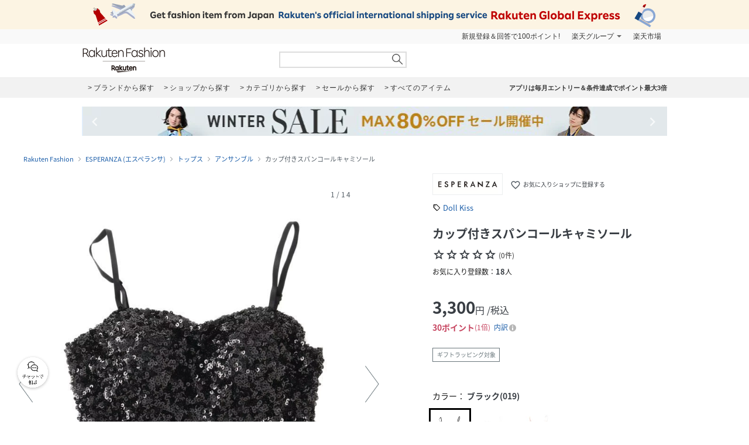

--- FILE ---
content_type: application/javascript
request_url: https://gettime.r10s.jp/rfashion_time?callback=jQuery17200481856822782174_1769034214361&_=1769034220235
body_size: 10
content:
jQuery17200481856822782174_1769034214361({"epoch":"1769034220"})

--- FILE ---
content_type: application/javascript
request_url: https://gettime.r10s.jp/rfashion_time?callback=jQuery17200481856822782174_1769034214360&_=1769034217062
body_size: 10
content:
jQuery17200481856822782174_1769034214360({"epoch":"1769034217"})

--- FILE ---
content_type: application/javascript
request_url: https://brandavenue.r10s.jp/js/vendor/common/jquery-ui.autocomplete.min.js
body_size: 10806
content:
/*! jQuery UI - v1.11.4 - 2020-11-19
* http://jqueryui.com
* Includes: core.js, widget.js, mouse.js, position.js, autocomplete.js, menu.js
* Copyright jQuery Foundation and other contributors; Licensed MIT */

!function(e){"function"==typeof define&&define.amd?define(["jquery"],e):e(jQuery)}(function(M){var e,t,i,n;function s(e,t){var i,n,s=e.nodeName.toLowerCase();return"area"===s?(n=(i=e.parentNode).name,!(!e.href||!n||"map"!==i.nodeName.toLowerCase())&&(!!(n=M("img[usemap='#"+n+"']")[0])&&o(n))):(/^(input|select|textarea|button|object)$/.test(s)?!e.disabled:"a"===s&&e.href||t)&&o(e)}function o(e){return M.expr.filters.visible(e)&&!M(e).parents().addBack().filter(function(){return"hidden"===M.css(this,"visibility")}).length}M.ui=M.ui||{},M.extend(M.ui,{version:"1.11.4",keyCode:{BACKSPACE:8,COMMA:188,DELETE:46,DOWN:40,END:35,ENTER:13,ESCAPE:27,HOME:36,LEFT:37,PAGE_DOWN:34,PAGE_UP:33,PERIOD:190,RIGHT:39,SPACE:32,TAB:9,UP:38}}),M.fn.extend({scrollParent:function(e){var t=this.css("position"),i="absolute"===t,n=e?/(auto|scroll|hidden)/:/(auto|scroll)/,e=this.parents().filter(function(){var e=M(this);return(!i||"static"!==e.css("position"))&&n.test(e.css("overflow")+e.css("overflow-y")+e.css("overflow-x"))}).eq(0);return"fixed"!==t&&e.length?e:M(this[0].ownerDocument||document)},uniqueId:(e=0,function(){return this.each(function(){this.id||(this.id="ui-id-"+ ++e)})}),removeUniqueId:function(){return this.each(function(){/^ui-id-\d+$/.test(this.id)&&M(this).removeAttr("id")})}}),M.extend(M.expr[":"],{data:M.expr.createPseudo?M.expr.createPseudo(function(t){return function(e){return!!M.data(e,t)}}):function(e,t,i){return!!M.data(e,i[3])},focusable:function(e){return s(e,!isNaN(M.attr(e,"tabindex")))},tabbable:function(e){var t=M.attr(e,"tabindex"),i=isNaN(t);return(i||0<=t)&&s(e,!i)}}),M("<a>").outerWidth(1).jquery||M.each(["Width","Height"],function(e,i){var s="Width"===i?["Left","Right"]:["Top","Bottom"],n=i.toLowerCase(),o={innerWidth:M.fn.innerWidth,innerHeight:M.fn.innerHeight,outerWidth:M.fn.outerWidth,outerHeight:M.fn.outerHeight};function a(e,t,i,n){return M.each(s,function(){t-=parseFloat(M.css(e,"padding"+this))||0,i&&(t-=parseFloat(M.css(e,"border"+this+"Width"))||0),n&&(t-=parseFloat(M.css(e,"margin"+this))||0)}),t}M.fn["inner"+i]=function(e){return void 0===e?o["inner"+i].call(this):this.each(function(){M(this).css(n,a(this,e)+"px")})},M.fn["outer"+i]=function(e,t){return"number"!=typeof e?o["outer"+i].call(this,e):this.each(function(){M(this).css(n,a(this,e,!0,t)+"px")})}}),M.fn.addBack||(M.fn.addBack=function(e){return this.add(null==e?this.prevObject:this.prevObject.filter(e))}),M("<a>").data("a-b","a").removeData("a-b").data("a-b")&&(M.fn.removeData=(t=M.fn.removeData,function(e){return arguments.length?t.call(this,M.camelCase(e)):t.call(this)})),M.ui.ie=!!/msie [\w.]+/.exec(navigator.userAgent.toLowerCase()),M.fn.extend({focus:(n=M.fn.focus,function(t,i){return"number"==typeof t?this.each(function(){var e=this;setTimeout(function(){M(e).focus(),i&&i.call(e)},t)}):n.apply(this,arguments)}),disableSelection:(i="onselectstart"in document.createElement("div")?"selectstart":"mousedown",function(){return this.bind(i+".ui-disableSelection",function(e){e.preventDefault()})}),enableSelection:function(){return this.unbind(".ui-disableSelection")},zIndex:function(e){if(void 0!==e)return this.css("zIndex",e);if(this.length)for(var t,i,n=M(this[0]);n.length&&n[0]!==document;){if(("absolute"===(t=n.css("position"))||"relative"===t||"fixed"===t)&&(i=parseInt(n.css("zIndex"),10),!isNaN(i)&&0!==i))return i;n=n.parent()}return 0}}),M.ui.plugin={add:function(e,t,i){var n,s=M.ui[e].prototype;for(n in i)s.plugins[n]=s.plugins[n]||[],s.plugins[n].push([t,i[n]])},call:function(e,t,i,n){var s,o=e.plugins[t];if(o&&(n||e.element[0].parentNode&&11!==e.element[0].parentNode.nodeType))for(s=0;s<o.length;s++)e.options[o[s][0]]&&o[s][1].apply(e.element,i)}};var a,r=0,u=Array.prototype.slice;M.cleanData=(a=M.cleanData,function(e){for(var t,i,n=0;null!=(i=e[n]);n++)try{(t=M._data(i,"events"))&&t.remove&&M(i).triggerHandler("remove")}catch(e){}a(e)}),M.widget=function(e,i,t){var n,s,o,a,r={},u=e.split(".")[0];return e=e.split(".")[1],n=u+"-"+e,t||(t=i,i=M.Widget),M.expr[":"][n.toLowerCase()]=function(e){return!!M.data(e,n)},M[u]=M[u]||{},s=M[u][e],o=M[u][e]=function(e,t){if(!this._createWidget)return new o(e,t);arguments.length&&this._createWidget(e,t)},M.extend(o,s,{version:t.version,_proto:M.extend({},t),_childConstructors:[]}),(a=new i).options=M.widget.extend({},a.options),M.each(t,function(t,n){function s(){return i.prototype[t].apply(this,arguments)}function o(e){return i.prototype[t].apply(this,e)}M.isFunction(n)?r[t]=function(){var e,t=this._super,i=this._superApply;return this._super=s,this._superApply=o,e=n.apply(this,arguments),this._super=t,this._superApply=i,e}:r[t]=n}),o.prototype=M.widget.extend(a,{widgetEventPrefix:s&&a.widgetEventPrefix||e},r,{constructor:o,namespace:u,widgetName:e,widgetFullName:n}),s?(M.each(s._childConstructors,function(e,t){var i=t.prototype;M.widget(i.namespace+"."+i.widgetName,o,t._proto)}),delete s._childConstructors):i._childConstructors.push(o),M.widget.bridge(e,o),o},M.widget.extend=function(e){for(var t,i,n=u.call(arguments,1),s=0,o=n.length;s<o;s++)for(t in n[s])i=n[s][t],n[s].hasOwnProperty(t)&&void 0!==i&&(M.isPlainObject(i)?e[t]=M.isPlainObject(e[t])?M.widget.extend({},e[t],i):M.widget.extend({},i):e[t]=i);return e},M.widget.bridge=function(o,t){var a=t.prototype.widgetFullName||o;M.fn[o]=function(i){var e="string"==typeof i,n=u.call(arguments,1),s=this;return e?this.each(function(){var e,t=M.data(this,a);return"instance"===i?(s=t,!1):t?M.isFunction(t[i])&&"_"!==i.charAt(0)?(e=t[i].apply(t,n))!==t&&void 0!==e?(s=e&&e.jquery?s.pushStack(e.get()):e,!1):void 0:M.error("no such method '"+i+"' for "+o+" widget instance"):M.error("cannot call methods on "+o+" prior to initialization; attempted to call method '"+i+"'")}):(n.length&&(i=M.widget.extend.apply(null,[i].concat(n))),this.each(function(){var e=M.data(this,a);e?(e.option(i||{}),e._init&&e._init()):M.data(this,a,new t(i,this))})),s}},M.Widget=function(){},M.Widget._childConstructors=[],M.Widget.prototype={widgetName:"widget",widgetEventPrefix:"",defaultElement:"<div>",options:{disabled:!1,create:null},_createWidget:function(e,t){t=M(t||this.defaultElement||this)[0],this.element=M(t),this.uuid=r++,this.eventNamespace="."+this.widgetName+this.uuid,this.bindings=M(),this.hoverable=M(),this.focusable=M(),t!==this&&(M.data(t,this.widgetFullName,this),this._on(!0,this.element,{remove:function(e){e.target===t&&this.destroy()}}),this.document=M(t.style?t.ownerDocument:t.document||t),this.window=M(this.document[0].defaultView||this.document[0].parentWindow)),this.options=M.widget.extend({},this.options,this._getCreateOptions(),e),this._create(),this._trigger("create",null,this._getCreateEventData()),this._init()},_getCreateOptions:M.noop,_getCreateEventData:M.noop,_create:M.noop,_init:M.noop,destroy:function(){this._destroy(),this.element.unbind(this.eventNamespace).removeData(this.widgetFullName).removeData(M.camelCase(this.widgetFullName)),this.widget().unbind(this.eventNamespace).removeAttr("aria-disabled").removeClass(this.widgetFullName+"-disabled ui-state-disabled"),this.bindings.unbind(this.eventNamespace),this.hoverable.removeClass("ui-state-hover"),this.focusable.removeClass("ui-state-focus")},_destroy:M.noop,widget:function(){return this.element},option:function(e,t){var i,n,s,o=e;if(0===arguments.length)return M.widget.extend({},this.options);if("string"==typeof e)if(o={},e=(i=e.split(".")).shift(),i.length){for(n=o[e]=M.widget.extend({},this.options[e]),s=0;s<i.length-1;s++)n[i[s]]=n[i[s]]||{},n=n[i[s]];if(e=i.pop(),1===arguments.length)return void 0===n[e]?null:n[e];n[e]=t}else{if(1===arguments.length)return void 0===this.options[e]?null:this.options[e];o[e]=t}return this._setOptions(o),this},_setOptions:function(e){for(var t in e)this._setOption(t,e[t]);return this},_setOption:function(e,t){return this.options[e]=t,"disabled"===e&&(this.widget().toggleClass(this.widgetFullName+"-disabled",!!t),t&&(this.hoverable.removeClass("ui-state-hover"),this.focusable.removeClass("ui-state-focus"))),this},enable:function(){return this._setOptions({disabled:!1})},disable:function(){return this._setOptions({disabled:!0})},_on:function(s,o,e){var a,r=this;"boolean"!=typeof s&&(e=o,o=s,s=!1),e?(o=a=M(o),this.bindings=this.bindings.add(o)):(e=o,o=this.element,a=this.widget()),M.each(e,function(e,t){function i(){if(s||!0!==r.options.disabled&&!M(this).hasClass("ui-state-disabled"))return("string"==typeof t?r[t]:t).apply(r,arguments)}"string"!=typeof t&&(i.guid=t.guid=t.guid||i.guid||M.guid++);var n=e.match(/^([\w:-]*)\s*(.*)$/),e=n[1]+r.eventNamespace,n=n[2];n?a.delegate(n,e,i):o.bind(e,i)})},_off:function(e,t){t=(t||"").split(" ").join(this.eventNamespace+" ")+this.eventNamespace,e.unbind(t).undelegate(t),this.bindings=M(this.bindings.not(e).get()),this.focusable=M(this.focusable.not(e).get()),this.hoverable=M(this.hoverable.not(e).get())},_delay:function(e,t){var i=this;return setTimeout(function(){return("string"==typeof e?i[e]:e).apply(i,arguments)},t||0)},_hoverable:function(e){this.hoverable=this.hoverable.add(e),this._on(e,{mouseenter:function(e){M(e.currentTarget).addClass("ui-state-hover")},mouseleave:function(e){M(e.currentTarget).removeClass("ui-state-hover")}})},_focusable:function(e){this.focusable=this.focusable.add(e),this._on(e,{focusin:function(e){M(e.currentTarget).addClass("ui-state-focus")},focusout:function(e){M(e.currentTarget).removeClass("ui-state-focus")}})},_trigger:function(e,t,i){var n,s,o=this.options[e];if(i=i||{},(t=M.Event(t)).type=(e===this.widgetEventPrefix?e:this.widgetEventPrefix+e).toLowerCase(),t.target=this.element[0],s=t.originalEvent)for(n in s)n in t||(t[n]=s[n]);return this.element.trigger(t,i),!(M.isFunction(o)&&!1===o.apply(this.element[0],[t].concat(i))||t.isDefaultPrevented())}},M.each({show:"fadeIn",hide:"fadeOut"},function(o,a){M.Widget.prototype["_"+o]=function(t,e,i){"string"==typeof e&&(e={effect:e});var n,s=e?!0!==e&&"number"!=typeof e&&e.effect||a:o;"number"==typeof(e=e||{})&&(e={duration:e}),n=!M.isEmptyObject(e),e.complete=i,e.delay&&t.delay(e.delay),n&&M.effects&&M.effects.effect[s]?t[o](e):s!==o&&t[s]?t[s](e.duration,e.easing,i):t.queue(function(e){M(this)[o](),i&&i.call(t[0]),e()})}});M.widget;var l=!1;M(document).mouseup(function(){l=!1});M.widget("ui.mouse",{version:"1.11.4",options:{cancel:"input,textarea,button,select,option",distance:1,delay:0},_mouseInit:function(){var t=this;this.element.bind("mousedown."+this.widgetName,function(e){return t._mouseDown(e)}).bind("click."+this.widgetName,function(e){if(!0===M.data(e.target,t.widgetName+".preventClickEvent"))return M.removeData(e.target,t.widgetName+".preventClickEvent"),e.stopImmediatePropagation(),!1}),this.started=!1},_mouseDestroy:function(){this.element.unbind("."+this.widgetName),this._mouseMoveDelegate&&this.document.unbind("mousemove."+this.widgetName,this._mouseMoveDelegate).unbind("mouseup."+this.widgetName,this._mouseUpDelegate)},_mouseDown:function(e){if(!l){this._mouseMoved=!1,this._mouseStarted&&this._mouseUp(e),this._mouseDownEvent=e;var t=this,i=1===e.which,n=!("string"!=typeof this.options.cancel||!e.target.nodeName)&&M(e.target).closest(this.options.cancel).length;return i&&!n&&this._mouseCapture(e)?(this.mouseDelayMet=!this.options.delay,this.mouseDelayMet||(this._mouseDelayTimer=setTimeout(function(){t.mouseDelayMet=!0},this.options.delay)),this._mouseDistanceMet(e)&&this._mouseDelayMet(e)&&(this._mouseStarted=!1!==this._mouseStart(e),!this._mouseStarted)?(e.preventDefault(),!0):(!0===M.data(e.target,this.widgetName+".preventClickEvent")&&M.removeData(e.target,this.widgetName+".preventClickEvent"),this._mouseMoveDelegate=function(e){return t._mouseMove(e)},this._mouseUpDelegate=function(e){return t._mouseUp(e)},this.document.bind("mousemove."+this.widgetName,this._mouseMoveDelegate).bind("mouseup."+this.widgetName,this._mouseUpDelegate),e.preventDefault(),l=!0)):!0}},_mouseMove:function(e){if(this._mouseMoved){if(M.ui.ie&&(!document.documentMode||document.documentMode<9)&&!e.button)return this._mouseUp(e);if(!e.which)return this._mouseUp(e)}return(e.which||e.button)&&(this._mouseMoved=!0),this._mouseStarted?(this._mouseDrag(e),e.preventDefault()):(this._mouseDistanceMet(e)&&this._mouseDelayMet(e)&&(this._mouseStarted=!1!==this._mouseStart(this._mouseDownEvent,e),this._mouseStarted?this._mouseDrag(e):this._mouseUp(e)),!this._mouseStarted)},_mouseUp:function(e){return this.document.unbind("mousemove."+this.widgetName,this._mouseMoveDelegate).unbind("mouseup."+this.widgetName,this._mouseUpDelegate),this._mouseStarted&&(this._mouseStarted=!1,e.target===this._mouseDownEvent.target&&M.data(e.target,this.widgetName+".preventClickEvent",!0),this._mouseStop(e)),l=!1},_mouseDistanceMet:function(e){return Math.max(Math.abs(this._mouseDownEvent.pageX-e.pageX),Math.abs(this._mouseDownEvent.pageY-e.pageY))>=this.options.distance},_mouseDelayMet:function(){return this.mouseDelayMet},_mouseStart:function(){},_mouseDrag:function(){},_mouseStop:function(){},_mouseCapture:function(){return!0}});!function(){M.ui=M.ui||{};var n,x,C=Math.max,D=Math.abs,E=Math.round,s=/left|center|right/,o=/top|center|bottom/,a=/[\+\-]\d+(\.[\d]+)?%?/,r=/^\w+/,u=/%$/,i=M.fn.position;function T(e,t,i){return[parseFloat(e[0])*(u.test(e[0])?t/100:1),parseFloat(e[1])*(u.test(e[1])?i/100:1)]}function k(e,t){return parseInt(M.css(e,t),10)||0}M.position={scrollbarWidth:function(){if(void 0!==n)return n;var e,t=M("<div style='display:block;position:absolute;width:50px;height:50px;overflow:hidden;'><div style='height:100px;width:auto;'></div></div>"),i=t.children()[0];return M("body").append(t),e=i.offsetWidth,t.css("overflow","scroll"),e===(i=i.offsetWidth)&&(i=t[0].clientWidth),t.remove(),n=e-i},getScrollInfo:function(e){var t=e.isWindow||e.isDocument?"":e.element.css("overflow-x"),i=e.isWindow||e.isDocument?"":e.element.css("overflow-y"),t="scroll"===t||"auto"===t&&e.width<e.element[0].scrollWidth;return{width:"scroll"===i||"auto"===i&&e.height<e.element[0].scrollHeight?M.position.scrollbarWidth():0,height:t?M.position.scrollbarWidth():0}},getWithinInfo:function(e){var t=M(e||window),i=M.isWindow(t[0]),e=!!t[0]&&9===t[0].nodeType;return{element:t,isWindow:i,isDocument:e,offset:t.offset()||{left:0,top:0},scrollLeft:t.scrollLeft(),scrollTop:t.scrollTop(),width:i||e?t.width():t.outerWidth(),height:i||e?t.height():t.outerHeight()}}},M.fn.position=function(c){if(!c||!c.of)return i.apply(this,arguments);c=M.extend({},c);var d,m,f,p,v,e,g=M(c.of),_=M.position.getWithinInfo(c.within),b=M.position.getScrollInfo(_),y=(c.collision||"flip").split(" "),w={},t=9===(e=(t=g)[0]).nodeType?{width:t.width(),height:t.height(),offset:{top:0,left:0}}:M.isWindow(e)?{width:t.width(),height:t.height(),offset:{top:t.scrollTop(),left:t.scrollLeft()}}:e.preventDefault?{width:0,height:0,offset:{top:e.pageY,left:e.pageX}}:{width:t.outerWidth(),height:t.outerHeight(),offset:t.offset()};return g[0].preventDefault&&(c.at="left top"),m=t.width,f=t.height,p=t.offset,v=M.extend({},p),M.each(["my","at"],function(){var e,t,i=(c[this]||"").split(" ");1===i.length&&(i=s.test(i[0])?i.concat(["center"]):o.test(i[0])?["center"].concat(i):["center","center"]),i[0]=s.test(i[0])?i[0]:"center",i[1]=o.test(i[1])?i[1]:"center",e=a.exec(i[0]),t=a.exec(i[1]),w[this]=[e?e[0]:0,t?t[0]:0],c[this]=[r.exec(i[0])[0],r.exec(i[1])[0]]}),1===y.length&&(y[1]=y[0]),"right"===c.at[0]?v.left+=m:"center"===c.at[0]&&(v.left+=m/2),"bottom"===c.at[1]?v.top+=f:"center"===c.at[1]&&(v.top+=f/2),d=T(w.at,m,f),v.left+=d[0],v.top+=d[1],this.each(function(){var i,e,a=M(this),r=a.outerWidth(),u=a.outerHeight(),t=k(this,"marginLeft"),n=k(this,"marginTop"),s=r+t+k(this,"marginRight")+b.width,o=u+n+k(this,"marginBottom")+b.height,l=M.extend({},v),h=T(w.my,a.outerWidth(),a.outerHeight());"right"===c.my[0]?l.left-=r:"center"===c.my[0]&&(l.left-=r/2),"bottom"===c.my[1]?l.top-=u:"center"===c.my[1]&&(l.top-=u/2),l.left+=h[0],l.top+=h[1],x||(l.left=E(l.left),l.top=E(l.top)),i={marginLeft:t,marginTop:n},M.each(["left","top"],function(e,t){M.ui.position[y[e]]&&M.ui.position[y[e]][t](l,{targetWidth:m,targetHeight:f,elemWidth:r,elemHeight:u,collisionPosition:i,collisionWidth:s,collisionHeight:o,offset:[d[0]+h[0],d[1]+h[1]],my:c.my,at:c.at,within:_,elem:a})}),c.using&&(e=function(e){var t=p.left-l.left,i=t+m-r,n=p.top-l.top,s=n+f-u,o={target:{element:g,left:p.left,top:p.top,width:m,height:f},element:{element:a,left:l.left,top:l.top,width:r,height:u},horizontal:i<0?"left":0<t?"right":"center",vertical:s<0?"top":0<n?"bottom":"middle"};m<r&&D(t+i)<m&&(o.horizontal="center"),f<u&&D(n+s)<f&&(o.vertical="middle"),C(D(t),D(i))>C(D(n),D(s))?o.important="horizontal":o.important="vertical",c.using.call(this,e,o)}),a.offset(M.extend(l,{using:e}))})},M.ui.position={fit:{left:function(e,t){var i=t.within,n=i.isWindow?i.scrollLeft:i.offset.left,s=i.width,o=e.left-t.collisionPosition.marginLeft,a=n-o,r=o+t.collisionWidth-s-n;t.collisionWidth>s?0<a&&r<=0?(i=e.left+a+t.collisionWidth-s-n,e.left+=a-i):e.left=!(0<r&&a<=0)&&r<a?n+s-t.collisionWidth:n:0<a?e.left+=a:0<r?e.left-=r:e.left=C(e.left-o,e.left)},top:function(e,t){var i=t.within,n=i.isWindow?i.scrollTop:i.offset.top,s=t.within.height,o=e.top-t.collisionPosition.marginTop,a=n-o,r=o+t.collisionHeight-s-n;t.collisionHeight>s?0<a&&r<=0?(i=e.top+a+t.collisionHeight-s-n,e.top+=a-i):e.top=!(0<r&&a<=0)&&r<a?n+s-t.collisionHeight:n:0<a?e.top+=a:0<r?e.top-=r:e.top=C(e.top-o,e.top)}},flip:{left:function(e,t){var i=t.within,n=i.offset.left+i.scrollLeft,s=i.width,o=i.isWindow?i.scrollLeft:i.offset.left,a=e.left-t.collisionPosition.marginLeft,r=a-o,u=a+t.collisionWidth-s-o,l="left"===t.my[0]?-t.elemWidth:"right"===t.my[0]?t.elemWidth:0,i="left"===t.at[0]?t.targetWidth:"right"===t.at[0]?-t.targetWidth:0,a=-2*t.offset[0];r<0?((n=e.left+l+i+a+t.collisionWidth-s-n)<0||n<D(r))&&(e.left+=l+i+a):0<u&&(0<(o=e.left-t.collisionPosition.marginLeft+l+i+a-o)||D(o)<u)&&(e.left+=l+i+a)},top:function(e,t){var i=t.within,n=i.offset.top+i.scrollTop,s=i.height,o=i.isWindow?i.scrollTop:i.offset.top,a=e.top-t.collisionPosition.marginTop,r=a-o,u=a+t.collisionHeight-s-o,l="top"===t.my[1]?-t.elemHeight:"bottom"===t.my[1]?t.elemHeight:0,i="top"===t.at[1]?t.targetHeight:"bottom"===t.at[1]?-t.targetHeight:0,a=-2*t.offset[1];r<0?((n=e.top+l+i+a+t.collisionHeight-s-n)<0||n<D(r))&&(e.top+=l+i+a):0<u&&(0<(o=e.top-t.collisionPosition.marginTop+l+i+a-o)||D(o)<u)&&(e.top+=l+i+a)}},flipfit:{left:function(){M.ui.position.flip.left.apply(this,arguments),M.ui.position.fit.left.apply(this,arguments)},top:function(){M.ui.position.flip.top.apply(this,arguments),M.ui.position.fit.top.apply(this,arguments)}}},function(){var e,t=document.getElementsByTagName("body")[0],i=document.createElement("div"),n=document.createElement(t?"div":"body"),s={visibility:"hidden",width:0,height:0,border:0,margin:0,background:"none"};for(e in t&&M.extend(s,{position:"absolute",left:"-1000px",top:"-1000px"}),s)n.style[e]=s[e];n.appendChild(i),(t=t||document.documentElement).insertBefore(n,t.firstChild),i.style.cssText="position: absolute; left: 10.7432222px;",i=M(i).offset().left,x=10<i&&i<11,n.innerHTML="",t.removeChild(n)}()}();M.ui.position,M.widget("ui.menu",{version:"1.11.4",defaultElement:"<ul>",delay:300,options:{icons:{submenu:"ui-icon-carat-1-e"},items:"> *",menus:"ul",position:{my:"left-1 top",at:"right top"},role:"menu",blur:null,focus:null,select:null},_create:function(){this.activeMenu=this.element,this.mouseHandled=!1,this.element.uniqueId().addClass("ui-menu ui-widget ui-widget-content").toggleClass("ui-menu-icons",!!this.element.find(".ui-icon").length).attr({role:this.options.role,tabIndex:0}),this.options.disabled&&this.element.addClass("ui-state-disabled").attr("aria-disabled","true"),this._on({"mousedown .ui-menu-item":function(e){e.preventDefault()},"click .ui-menu-item":function(e){var t=M(e.target);!this.mouseHandled&&t.not(".ui-state-disabled").length&&(this.select(e),e.isPropagationStopped()||(this.mouseHandled=!0),t.has(".ui-menu").length?this.expand(e):!this.element.is(":focus")&&M(this.document[0].activeElement).closest(".ui-menu").length&&(this.element.trigger("focus",[!0]),this.active&&1===this.active.parents(".ui-menu").length&&clearTimeout(this.timer)))},"mouseenter .ui-menu-item":function(e){var t;this.previousFilter||((t=M(e.currentTarget)).siblings(".ui-state-active").removeClass("ui-state-active"),this.focus(e,t))},mouseleave:"collapseAll","mouseleave .ui-menu":"collapseAll",focus:function(e,t){var i=this.active||this.element.find(this.options.items).eq(0);t||this.focus(e,i)},blur:function(e){this._delay(function(){M.contains(this.element[0],this.document[0].activeElement)||this.collapseAll(e)})},keydown:"_keydown"}),this.refresh(),this._on(this.document,{click:function(e){this._closeOnDocumentClick(e)&&this.collapseAll(e),this.mouseHandled=!1}})},_destroy:function(){this.element.removeAttr("aria-activedescendant").find(".ui-menu").addBack().removeClass("ui-menu ui-widget ui-widget-content ui-menu-icons ui-front").removeAttr("role").removeAttr("tabIndex").removeAttr("aria-labelledby").removeAttr("aria-expanded").removeAttr("aria-hidden").removeAttr("aria-disabled").removeUniqueId().show(),this.element.find(".ui-menu-item").removeClass("ui-menu-item").removeAttr("role").removeAttr("aria-disabled").removeUniqueId().removeClass("ui-state-hover").removeAttr("tabIndex").removeAttr("role").removeAttr("aria-haspopup").children().each(function(){var e=M(this);e.data("ui-menu-submenu-carat")&&e.remove()}),this.element.find(".ui-menu-divider").removeClass("ui-menu-divider ui-widget-content")},_keydown:function(e){var t,i,n,s=!0;switch(e.keyCode){case M.ui.keyCode.PAGE_UP:this.previousPage(e);break;case M.ui.keyCode.PAGE_DOWN:this.nextPage(e);break;case M.ui.keyCode.HOME:this._move("first","first",e);break;case M.ui.keyCode.END:this._move("last","last",e);break;case M.ui.keyCode.UP:this.previous(e);break;case M.ui.keyCode.DOWN:this.next(e);break;case M.ui.keyCode.LEFT:this.collapse(e);break;case M.ui.keyCode.RIGHT:this.active&&!this.active.is(".ui-state-disabled")&&this.expand(e);break;case M.ui.keyCode.ENTER:case M.ui.keyCode.SPACE:this._activate(e);break;case M.ui.keyCode.ESCAPE:this.collapse(e);break;default:s=!1,t=this.previousFilter||"",i=String.fromCharCode(e.keyCode),n=!1,clearTimeout(this.filterTimer),i===t?n=!0:i=t+i,t=this._filterMenuItems(i),(t=n&&-1!==t.index(this.active.next())?this.active.nextAll(".ui-menu-item"):t).length||(i=String.fromCharCode(e.keyCode),t=this._filterMenuItems(i)),t.length?(this.focus(e,t),this.previousFilter=i,this.filterTimer=this._delay(function(){delete this.previousFilter},1e3)):delete this.previousFilter}s&&e.preventDefault()},_activate:function(e){this.active.is(".ui-state-disabled")||(this.active.is("[aria-haspopup='true']")?this.expand(e):this.select(e))},refresh:function(){var t=this,n=this.options.icons.submenu,e=this.element.find(this.options.menus);this.element.toggleClass("ui-menu-icons",!!this.element.find(".ui-icon").length),e.filter(":not(.ui-menu)").addClass("ui-menu ui-widget ui-widget-content ui-front").hide().attr({role:this.options.role,"aria-hidden":"true","aria-expanded":"false"}).each(function(){var e=M(this),t=e.parent(),i=M("<span>").addClass("ui-menu-icon ui-icon "+n).data("ui-menu-submenu-carat",!0);t.attr("aria-haspopup","true").prepend(i),e.attr("aria-labelledby",t.attr("id"))}),(e=e.add(this.element).find(this.options.items)).not(".ui-menu-item").each(function(){var e=M(this);t._isDivider(e)&&e.addClass("ui-widget-content ui-menu-divider")}),e.not(".ui-menu-item, .ui-menu-divider").addClass("ui-menu-item").uniqueId().attr({tabIndex:-1,role:this._itemRole()}),e.filter(".ui-state-disabled").attr("aria-disabled","true"),this.active&&!M.contains(this.element[0],this.active[0])&&this.blur()},_itemRole:function(){return{menu:"menuitem",listbox:"option"}[this.options.role]},_setOption:function(e,t){"icons"===e&&this.element.find(".ui-menu-icon").removeClass(this.options.icons.submenu).addClass(t.submenu),"disabled"===e&&this.element.toggleClass("ui-state-disabled",!!t).attr("aria-disabled",t),this._super(e,t)},focus:function(e,t){var i;this.blur(e,e&&"focus"===e.type),this._scrollIntoView(t),this.active=t.first(),i=this.active.addClass("ui-state-focus").removeClass("ui-state-active"),this.options.role&&this.element.attr("aria-activedescendant",i.attr("id")),this.active.parent().closest(".ui-menu-item").addClass("ui-state-active"),e&&"keydown"===e.type?this._close():this.timer=this._delay(function(){this._close()},this.delay),(i=t.children(".ui-menu")).length&&e&&/^mouse/.test(e.type)&&this._startOpening(i),this.activeMenu=t.parent(),this._trigger("focus",e,{item:t})},_scrollIntoView:function(e){var t,i,n;this._hasScroll()&&(i=parseFloat(M.css(this.activeMenu[0],"borderTopWidth"))||0,n=parseFloat(M.css(this.activeMenu[0],"paddingTop"))||0,t=e.offset().top-this.activeMenu.offset().top-i-n,i=this.activeMenu.scrollTop(),n=this.activeMenu.height(),e=e.outerHeight(),t<0?this.activeMenu.scrollTop(i+t):n<t+e&&this.activeMenu.scrollTop(i+t-n+e))},blur:function(e,t){t||clearTimeout(this.timer),this.active&&(this.active.removeClass("ui-state-focus"),this.active=null,this._trigger("blur",e,{item:this.active}))},_startOpening:function(e){clearTimeout(this.timer),"true"===e.attr("aria-hidden")&&(this.timer=this._delay(function(){this._close(),this._open(e)},this.delay))},_open:function(e){var t=M.extend({of:this.active},this.options.position);clearTimeout(this.timer),this.element.find(".ui-menu").not(e.parents(".ui-menu")).hide().attr("aria-hidden","true"),e.show().removeAttr("aria-hidden").attr("aria-expanded","true").position(t)},collapseAll:function(t,i){clearTimeout(this.timer),this.timer=this._delay(function(){var e=i?this.element:M(t&&t.target).closest(this.element.find(".ui-menu"));e.length||(e=this.element),this._close(e),this.blur(t),this.activeMenu=e},this.delay)},_close:function(e){(e=e||(this.active?this.active.parent():this.element)).find(".ui-menu").hide().attr("aria-hidden","true").attr("aria-expanded","false").end().find(".ui-state-active").not(".ui-state-focus").removeClass("ui-state-active")},_closeOnDocumentClick:function(e){return!M(e.target).closest(".ui-menu").length},_isDivider:function(e){return!/[^\-\u2014\u2013\s]/.test(e.text())},collapse:function(e){var t=this.active&&this.active.parent().closest(".ui-menu-item",this.element);t&&t.length&&(this._close(),this.focus(e,t))},expand:function(e){var t=this.active&&this.active.children(".ui-menu ").find(this.options.items).first();t&&t.length&&(this._open(t.parent()),this._delay(function(){this.focus(e,t)}))},next:function(e){this._move("next","first",e)},previous:function(e){this._move("prev","last",e)},isFirstItem:function(){return this.active&&!this.active.prevAll(".ui-menu-item").length},isLastItem:function(){return this.active&&!this.active.nextAll(".ui-menu-item").length},_move:function(e,t,i){var n;this.active&&(n="first"===e||"last"===e?this.active["first"===e?"prevAll":"nextAll"](".ui-menu-item").eq(-1):this.active[e+"All"](".ui-menu-item").eq(0)),n&&n.length&&this.active||(n=this.activeMenu.find(this.options.items)[t]()),this.focus(i,n)},nextPage:function(e){var t,i,n;this.active?this.isLastItem()||(this._hasScroll()?(i=this.active.offset().top,n=this.element.height(),this.active.nextAll(".ui-menu-item").each(function(){return(t=M(this)).offset().top-i-n<0}),this.focus(e,t)):this.focus(e,this.activeMenu.find(this.options.items)[this.active?"last":"first"]())):this.next(e)},previousPage:function(e){var t,i,n;this.active?this.isFirstItem()||(this._hasScroll()?(i=this.active.offset().top,n=this.element.height(),this.active.prevAll(".ui-menu-item").each(function(){return 0<(t=M(this)).offset().top-i+n}),this.focus(e,t)):this.focus(e,this.activeMenu.find(this.options.items).first())):this.next(e)},_hasScroll:function(){return this.element.outerHeight()<this.element.prop("scrollHeight")},select:function(e){this.active=this.active||M(e.target).closest(".ui-menu-item");var t={item:this.active};this.active.has(".ui-menu").length||this.collapseAll(e,!0),this._trigger("select",e,t)},_filterMenuItems:function(e){var e=e.replace(/[\-\[\]{}()*+?.,\\\^$|#\s]/g,"\\$&"),t=new RegExp("^"+e,"i");return this.activeMenu.find(this.options.items).filter(".ui-menu-item").filter(function(){return t.test(M.trim(M(this).text()))})}});M.widget("ui.autocomplete",{version:"1.11.4",defaultElement:"<input>",options:{appendTo:null,autoFocus:!1,delay:300,minLength:1,position:{my:"left top",at:"left bottom",collision:"none"},source:null,change:null,close:null,focus:null,open:null,response:null,search:null,select:null},requestIndex:0,pending:0,_create:function(){var i,n,s,e=this.element[0].nodeName.toLowerCase(),t="textarea"===e,e="input"===e;this.isMultiLine=t||!e&&this.element.prop("isContentEditable"),this.valueMethod=this.element[t||e?"val":"text"],this.isNewMenu=!0,this.element.addClass("ui-autocomplete-input").attr("autocomplete","off"),this._on(this.element,{keydown:function(e){if(this.element.prop("readOnly"))n=s=i=!0;else{n=s=i=!1;var t=M.ui.keyCode;switch(e.keyCode){case t.PAGE_UP:i=!0,this._move("previousPage",e);break;case t.PAGE_DOWN:i=!0,this._move("nextPage",e);break;case t.UP:i=!0,this._keyEvent("previous",e);break;case t.DOWN:i=!0,this._keyEvent("next",e);break;case t.ENTER:this.menu.active&&(i=!0,e.preventDefault(),this.menu.select(e));break;case t.TAB:this.menu.active&&this.menu.select(e);break;case t.ESCAPE:this.menu.element.is(":visible")&&(this.isMultiLine||this._value(this.term),this.close(e),e.preventDefault());break;default:n=!0,this._searchTimeout(e)}}},keypress:function(e){if(i)return i=!1,void(this.isMultiLine&&!this.menu.element.is(":visible")||e.preventDefault());if(!n){var t=M.ui.keyCode;switch(e.keyCode){case t.PAGE_UP:this._move("previousPage",e);break;case t.PAGE_DOWN:this._move("nextPage",e);break;case t.UP:this._keyEvent("previous",e);break;case t.DOWN:this._keyEvent("next",e)}}},input:function(e){if(s)return s=!1,void e.preventDefault();this._searchTimeout(e)},focus:function(){this.selectedItem=null,this.previous=this._value()},blur:function(e){this.cancelBlur?delete this.cancelBlur:(clearTimeout(this.searching),this.close(e),this._change(e))}}),this._initSource(),this.menu=M("<ul>").addClass("ui-autocomplete ui-front").appendTo(this._appendTo()).menu({role:null}).hide().menu("instance"),this._on(this.menu.element,{mousedown:function(e){e.preventDefault(),this.cancelBlur=!0,this._delay(function(){delete this.cancelBlur});var i=this.menu.element[0];M(e.target).closest(".ui-menu-item").length||this._delay(function(){var t=this;this.document.one("mousedown",function(e){e.target===t.element[0]||e.target===i||M.contains(i,e.target)||t.close()})})},menufocus:function(e,t){var i;if(this.isNewMenu&&(this.isNewMenu=!1,e.originalEvent&&/^mouse/.test(e.originalEvent.type)))return this.menu.blur(),void this.document.one("mousemove",function(){M(e.target).trigger(e.originalEvent)});i=t.item.data("ui-autocomplete-item"),!1!==this._trigger("focus",e,{item:i})&&e.originalEvent&&/^key/.test(e.originalEvent.type)&&this._value(i.value),(i=t.item.attr("aria-label")||i.value)&&M.trim(i).length&&(this.liveRegion.children().hide(),M("<div>").text(i).appendTo(this.liveRegion))},menuselect:function(e,t){var i=t.item.data("ui-autocomplete-item"),n=this.previous;this.element[0]!==this.document[0].activeElement&&(this.element.focus(),this.previous=n,this._delay(function(){this.previous=n,this.selectedItem=i})),!1!==this._trigger("select",e,{item:i})&&this._value(i.value),this.term=this._value(),this.close(e),this.selectedItem=i}}),this.liveRegion=M("<span>",{role:"status","aria-live":"assertive","aria-relevant":"additions"}).addClass("ui-helper-hidden-accessible").appendTo(this.document[0].body),this._on(this.window,{beforeunload:function(){this.element.removeAttr("autocomplete")}})},_destroy:function(){clearTimeout(this.searching),this.element.removeClass("ui-autocomplete-input").removeAttr("autocomplete"),this.menu.element.remove(),this.liveRegion.remove()},_setOption:function(e,t){this._super(e,t),"source"===e&&this._initSource(),"appendTo"===e&&this.menu.element.appendTo(this._appendTo()),"disabled"===e&&t&&this.xhr&&this.xhr.abort()},_appendTo:function(){var e=this.options.appendTo;return(e=e&&(e.jquery||e.nodeType?M(e):this.document.find(e).eq(0)))&&e[0]||(e=this.element.closest(".ui-front")),e.length||(e=this.document[0].body),e},_initSource:function(){var i,n,s=this;M.isArray(this.options.source)?(i=this.options.source,this.source=function(e,t){t(M.ui.autocomplete.filter(i,e.term))}):"string"==typeof this.options.source?(n=this.options.source,this.source=function(e,t){s.xhr&&s.xhr.abort(),s.xhr=M.ajax({url:n,data:e,dataType:"json",success:function(e){t(e)},error:function(){t([])}})}):this.source=this.options.source},_searchTimeout:function(n){clearTimeout(this.searching),this.searching=this._delay(function(){var e=this.term===this._value(),t=this.menu.element.is(":visible"),i=n.altKey||n.ctrlKey||n.metaKey||n.shiftKey;e&&(!e||t||i)||(this.selectedItem=null,this.search(null,n))},this.options.delay)},search:function(e,t){return e=null!=e?e:this._value(),this.term=this._value(),e.length<this.options.minLength?this.close(t):!1!==this._trigger("search",t)?this._search(e):void 0},_search:function(e){this.pending++,this.element.addClass("ui-autocomplete-loading"),this.cancelSearch=!1,this.source({term:e},this._response())},_response:function(){var t=++this.requestIndex;return M.proxy(function(e){t===this.requestIndex&&this.__response(e),this.pending--,this.pending||this.element.removeClass("ui-autocomplete-loading")},this)},__response:function(e){e=e&&this._normalize(e),this._trigger("response",null,{content:e}),!this.options.disabled&&e&&e.length&&!this.cancelSearch?(this._suggest(e),this._trigger("open")):this._close()},close:function(e){this.cancelSearch=!0,this._close(e)},_close:function(e){this.menu.element.is(":visible")&&(this.menu.element.hide(),this.menu.blur(),this.isNewMenu=!0,this._trigger("close",e))},_change:function(e){this.previous!==this._value()&&this._trigger("change",e,{item:this.selectedItem})},_normalize:function(e){return e.length&&e[0].label&&e[0].value?e:M.map(e,function(e){return"string"==typeof e?{label:e,value:e}:M.extend({},e,{label:e.label||e.value,value:e.value||e.label})})},_suggest:function(e){var t=this.menu.element.empty();this._renderMenu(t,e),this.isNewMenu=!0,this.menu.refresh(),t.show(),this._resizeMenu(),t.position(M.extend({of:this.element},this.options.position)),this.options.autoFocus&&this.menu.next()},_resizeMenu:function(){var e=this.menu.element;e.outerWidth(Math.max(e.width("").outerWidth()+1,this.element.outerWidth()))},_renderMenu:function(i,e){var n=this;M.each(e,function(e,t){n._renderItemData(i,t)})},_renderItemData:function(e,t){return this._renderItem(e,t).data("ui-autocomplete-item",t)},_renderItem:function(e,t){return M("<li>").text(t.label).appendTo(e)},_move:function(e,t){if(this.menu.element.is(":visible"))return this.menu.isFirstItem()&&/^previous/.test(e)||this.menu.isLastItem()&&/^next/.test(e)?(this.isMultiLine||this._value(this.term),void this.menu.blur()):void this.menu[e](t);this.search(null,t)},widget:function(){return this.menu.element},_value:function(){return this.valueMethod.apply(this.element,arguments)},_keyEvent:function(e,t){this.isMultiLine&&!this.menu.element.is(":visible")||(this._move(e,t),t.preventDefault())}}),M.extend(M.ui.autocomplete,{escapeRegex:function(e){return e.replace(/[\-\[\]{}()*+?.,\\\^$|#\s]/g,"\\$&")},filter:function(e,t){var i=new RegExp(M.ui.autocomplete.escapeRegex(t),"i");return M.grep(e,function(e){return i.test(e.label||e.value||e)})}}),M.widget("ui.autocomplete",M.ui.autocomplete,{options:{messages:{noResults:"No search results.",results:function(e){return e+(1<e?" results are":" result is")+" available, use up and down arrow keys to navigate."}}},__response:function(e){var t;this._superApply(arguments),this.options.disabled||this.cancelSearch||(t=e&&e.length?this.options.messages.results(e.length):this.options.messages.noResults,this.liveRegion.children().hide(),M("<div>").text(t).appendTo(this.liveRegion))}});M.ui.autocomplete});

--- FILE ---
content_type: image/svg+xml
request_url: https://brandavenue.r10s.jp/img/library/icon/item_share/line.svg
body_size: 1242
content:
<svg width="33" height="32" viewBox="0 0 33 32" fill="none" xmlns="http://www.w3.org/2000/svg">
<path d="M24.2248 29.3307H9.11372C5.9226 29.3307 3.33594 26.7441 3.33594 23.553V8.44184C3.33594 5.25073 5.9226 2.66406 9.11372 2.66406H24.2248C27.4159 2.66406 30.0026 5.25073 30.0026 8.44184V23.553C30.0026 26.7441 27.4159 29.3307 24.2248 29.3307Z" fill="black"/>
<path d="M26.668 14.6441C26.668 10.3392 22.1818 6.83594 16.668 6.83594C11.1541 6.83594 6.66797 10.3392 6.66797 14.6441C6.66797 18.5041 10.2248 21.7365 15.0314 22.3465C15.3565 22.4148 15.8005 22.5535 15.9126 22.8199C16.0134 23.0621 15.979 23.4431 15.9447 23.6897C15.9447 23.6897 15.828 24.3679 15.8028 24.5132C15.7593 24.7554 15.6014 25.4645 16.668 25.0329C17.7346 24.6013 22.4267 21.7696 24.5256 19.4465C25.9722 17.9184 26.668 16.3682 26.668 14.6441Z" fill="white"/>
<path d="M14.8525 12.6641H14.3168C14.2345 12.6641 14.168 12.7557 14.168 12.869V17.4591C14.168 17.5725 14.2345 17.6641 14.3168 17.6641H14.8525C14.9348 17.6641 15.0013 17.5725 15.0013 17.4591V12.869C15.0013 12.7557 14.9348 12.6641 14.8525 12.6641Z" fill="black"/>
<path d="M19.0163 12.6665H18.4528C18.3662 12.6665 18.2962 12.758 18.2962 12.8713V15.5966L16.6904 12.758C16.6867 12.7508 16.683 12.7436 16.6775 12.7364C16.6775 12.7364 16.6775 12.7364 16.6757 12.7339C16.672 12.7291 16.6702 12.7243 16.6665 12.7219C16.6646 12.7219 16.6646 12.7195 16.6628 12.7195C16.6609 12.7171 16.6573 12.7123 16.6536 12.7098C16.6517 12.7074 16.6517 12.7074 16.6499 12.705C16.6481 12.7026 16.6444 12.7002 16.6425 12.6978C16.6407 12.6954 16.6388 12.6954 16.637 12.693C16.6333 12.6906 16.6315 12.6882 16.6278 12.6857C16.626 12.6857 16.6241 12.6833 16.6223 12.6833C16.6186 12.6809 16.6168 12.6809 16.6131 12.6785C16.6112 12.6785 16.6094 12.6761 16.6075 12.6761C16.6039 12.6737 16.602 12.6737 16.5983 12.6713C16.5965 12.6713 16.5947 12.6713 16.5928 12.6689C16.5891 12.6689 16.5873 12.6665 16.5836 12.6665C16.5818 12.6665 16.5799 12.6665 16.5762 12.6665C16.5744 12.6665 16.5707 12.6665 16.5689 12.6641C16.567 12.6641 16.5633 12.6641 16.5615 12.6641C16.5597 12.6641 16.5578 12.6641 16.556 12.6641H15.9925C15.9059 12.6641 15.8359 12.7556 15.8359 12.8689V17.4568C15.8359 17.5701 15.9059 17.6617 15.9925 17.6617H16.556C16.6425 17.6617 16.7125 17.5701 16.7125 17.4568V14.7339L18.3202 17.5773C18.3312 17.5966 18.3441 17.6135 18.3607 17.6279C18.3607 17.6279 18.3625 17.6279 18.3625 17.6303C18.3662 17.6327 18.3681 17.6351 18.3717 17.6376C18.3736 17.6376 18.3754 17.64 18.3754 17.64C18.3773 17.6424 18.3809 17.6424 18.3828 17.6448C18.3846 17.6472 18.3883 17.6472 18.3902 17.6496C18.392 17.6496 18.3938 17.652 18.3957 17.652C18.3994 17.6544 18.403 17.6544 18.4067 17.6568H18.4086C18.4215 17.6617 18.4344 17.6641 18.4491 17.6641H19.0126C19.0992 17.6641 19.1691 17.5725 19.1691 17.4592V12.8713C19.1728 12.758 19.1028 12.6665 19.0163 12.6665Z" fill="black"/>
<path d="M13.1301 16.5141H11.1382V12.869C11.1382 12.7557 11.0473 12.6641 10.935 12.6641H10.2033C10.0909 12.6641 10 12.7557 10 12.869V17.4591C10 17.5146 10.0215 17.5652 10.0574 17.6014L10.0598 17.6038L10.0622 17.6062C10.098 17.6424 10.1483 17.6641 10.2033 17.6641H13.1301C13.2425 17.6641 13.3333 17.5725 13.3333 17.4591V16.719C13.3333 16.6057 13.2425 16.5141 13.1301 16.5141Z" fill="black"/>
<path d="M23.1302 13.8116C23.2425 13.8116 23.3333 13.72 23.3333 13.6067V12.869C23.3333 12.7557 23.2425 12.6641 23.1302 12.6641H20.2031C20.1481 12.6641 20.098 12.6858 20.0621 12.7219L20.0597 12.7243C20.0597 12.7267 20.0573 12.7267 20.0573 12.7292C20.0215 12.7653 20 12.8159 20 12.8714V17.4591C20 17.5146 20.0215 17.5652 20.0573 17.6014L20.0597 17.6038L20.0621 17.6062C20.098 17.6424 20.1481 17.6641 20.2031 17.6641H23.1278C23.2401 17.6641 23.3309 17.5725 23.3309 17.4591V16.719C23.3309 16.6057 23.2401 16.5141 23.1278 16.5141H21.1374V15.7378H23.1278C23.2401 15.7378 23.3309 15.6462 23.3309 15.5329V14.7952C23.3309 14.6819 23.2401 14.5903 23.1278 14.5903H21.1374V13.814H23.1302V13.8116Z" fill="black"/>
</svg>


--- FILE ---
content_type: application/javascript
request_url: https://api.r10s.jp/clientinfo?callback=clientInfoCbfn&_=1769034215415
body_size: 25
content:
clientInfoCbfn({"country_code":"US","location":"COLUMBUS","ip":"18.224.7.134"})

--- FILE ---
content_type: application/javascript
request_url: https://gettime.r10s.jp/rfashion_time?callback=jQuery17200481856822782174_1769034214358&_=1769034217041
body_size: 10
content:
jQuery17200481856822782174_1769034214358({"epoch":"1769034217"})

--- FILE ---
content_type: application/javascript
request_url: https://brandavenue.r10s.jp/js/app/pc/v2.0/shop_news_image_resize.js
body_size: 64
content:
$(window).bind('load', function() {
    $(function() {
        $('.related-news-image > img').each(function () {
            var img = new Image();
            img.src = this.src;
            var imgWidth = img.width;
            var imgHeight = img.height;
            if (imgHeight > imgWidth) {
                $(this).closest('.related-news-image').width('unset')
                $(this).height('80px');
                $(this).width('auto');
            }
        });
    });
});
